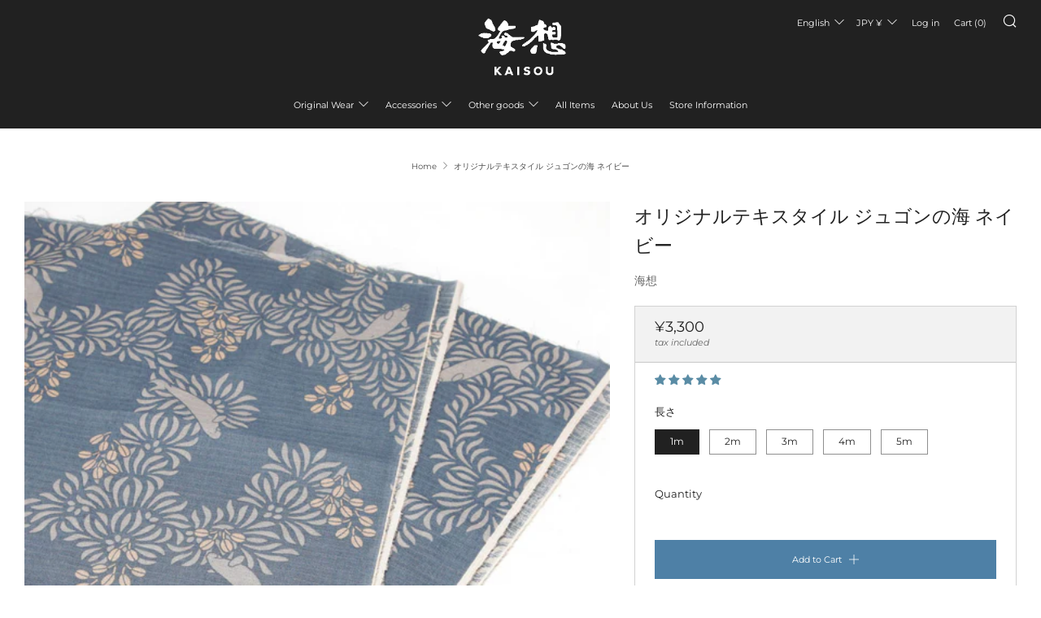

--- FILE ---
content_type: text/javascript
request_url: https://kaisouokinawa.com/cdn/shop/t/21/assets/custom.js?v=152733329445290166911628842569
body_size: -928
content:
//# sourceMappingURL=/cdn/shop/t/21/assets/custom.js.map?v=152733329445290166911628842569
